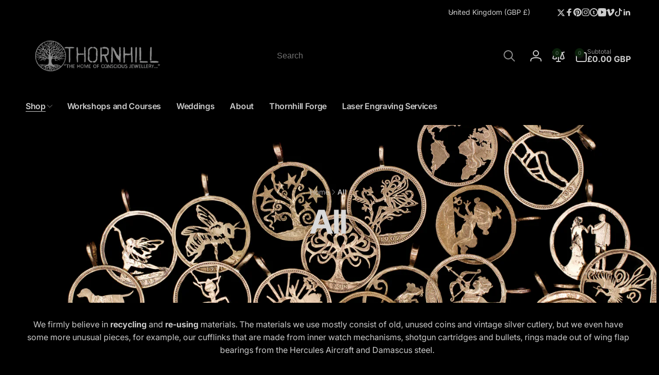

--- FILE ---
content_type: text/javascript
request_url: https://www.thornhilljewellery.com/cdn/shop/t/16/assets/collection-infinite-more.js?v=153291500441263336041727779973
body_size: -141
content:
class CollectionLoadingButton extends HTMLElement{constructor(){super()}fetchData(cb=null){const productGrid=document.getElementById(this.dataset.productGrid);productGrid.parentElement.classList.add("loading"),fetch(`${this.dataset.url}`,{method:"GET"}).then(response=>response.text()).then(responseText=>{productGrid.parentElement.classList.remove("loading");const responseHTML=new DOMParser().parseFromString(responseText,"text/html");let responseProductItems=responseHTML.querySelectorAll(`#${this.dataset.productGrid} > *`);if(responseProductItems.length>0&&(this.dataset.loadingType=="next"?responseProductItems.forEach(element=>{productGrid.appendChild(element)}):Array.from(responseProductItems).reverse().forEach(element=>productGrid.prepend(element)),window.appearAnimate)){const appear_animate_list=this.closest("appear-animate-list");appear_animate_list&&appear_animate_list.reset()}const newButton=responseHTML.querySelector(`.collection__loading-button[data-loading-type="${this.dataset.loadingType}"]`);newButton&&(this.dataset.loadingType=="next"?this.parentElement.appendChild(newButton):this.parentElement.prepend(newButton));let urlParams=new URLSearchParams(this.dataset.url.split("?")[1]);urlParams.delete("section_id");const params=urlParams.toString();history.pushState({params},"",`${this.dataset.url.split("?")[0]}?${params}`),this.remove(),cb&&cb()}).catch(e=>{productGrid.parentElement.classList.remove("loading")})}}class CollectionInfiniteButton extends CollectionLoadingButton{connectedCallback(){new IntersectionObserver((entries,observer2)=>{entries[0].isIntersecting&&(this.fetchData(),observer2.disconnect())}).observe(this)}}customElements.define("collection-infinite-button",CollectionInfiniteButton);class CollectionLoadMoreButton extends CollectionLoadingButton{connectedCallback(){this.addEventListener("click",this.onClick)}onClick(){this.removeEventListener("click",this.onClick),this.fetchData()}disconnectedCallback(){this.removeEventListener("click",this.onClick)}}customElements.define("collection-load-more-button",CollectionLoadMoreButton);
//# sourceMappingURL=/cdn/shop/t/16/assets/collection-infinite-more.js.map?v=153291500441263336041727779973
